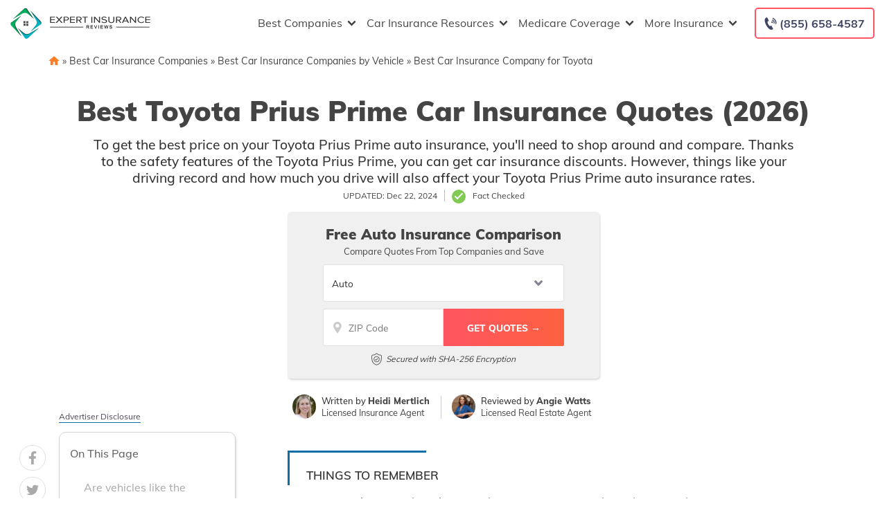

--- FILE ---
content_type: image/svg+xml
request_url: https://www.expertinsurancereviews.com/wp-content/themes/phoenix/images/mda-location.svg
body_size: -533
content:
<svg xmlns="http://www.w3.org/2000/svg" viewBox="0 0 35 50"><path fill="#ccc" d="M0 17.3C0 7.7 7.7 0 17.3 0s17.3 7.7 17.3 17.3c0 8.1-12.5 26.3-16.3 31.5-.5.7-1.5.7-2 0C12.5 43.6 0 25.4 0 17.3z"></path><circle fill="#fff" cx="17.2" cy="16.9" r="7.7"></circle></svg>